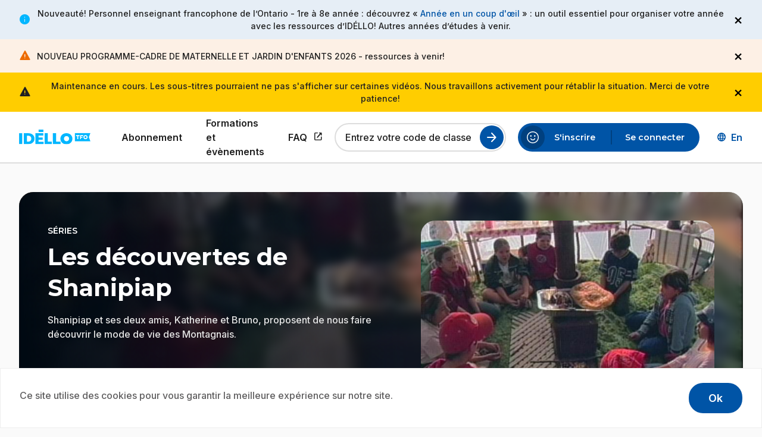

--- FILE ---
content_type: text/html; charset=UTF-8
request_url: https://www.idello.org/000199814/les-decouvertes-de-shanipiap
body_size: 56807
content:
<!DOCTYPE html><html lang="fr" dir="ltr" prefix="og: https://ogp.me/ns#"><head><meta charset="utf-8" /><meta name="description" content="Shanipiap et ses deux amis, Katherine et Bruno, proposent de nous faire découvrir le mode de vie des Montagnais." /><link rel="canonical" href="https://www.idello.org/000199814/les-decouvertes-de-shanipiap" /><link rel="icon" href="/themes/custom/idello/favicons/favicon.ico" /><link rel="icon" sizes="16x16" href="/themes/custom/idello/favicons/favicon-16x16.png" /><link rel="icon" sizes="32x32" href="/themes/custom/idello/favicons/favicon-32x32.png" /><link rel="icon" sizes="96x96" href="/themes/custom/idello/favicons/favicon-96x96.png" /><link rel="icon" sizes="192x192" href="/themes/custom/idello/favicons/android-chrome-192x192.png" /><link rel="apple-touch-icon" href="/themes/custom/idello/favicons/apple-touch-icon-60x60.png" /><link rel="apple-touch-icon" sizes="72x72" href="/themes/custom/idello/favicons/apple-touch-icon-72x72.png" /><link rel="apple-touch-icon" sizes="76x76" href="/themes/custom/idello/favicons/apple-touch-icon-76x76.png" /><link rel="apple-touch-icon" sizes="114x114" href="/themes/custom/idello/favicons/apple-touch-icon-114x114.png" /><link rel="apple-touch-icon" sizes="120x120" href="/themes/custom/idello/favicons/apple-touch-icon-120x120.png" /><link rel="apple-touch-icon" sizes="144x144" href="/themes/custom/idello/favicons/favicon-144x144.png" /><link rel="apple-touch-icon" sizes="152x152" href="/themes/custom/idello/favicons/apple-touch-icon-152x152.png" /><link rel="apple-touch-icon" sizes="180x180" href="/themes/custom/idello/favicons/apple-touch-icon-180x180.png" /><link rel="apple-touch-icon-precomposed" href="/themes/custom/idello/favicons/apple-touch-icon-57x57.png" /><link rel="apple-touch-icon-precomposed" sizes="72x72" href="/themes/custom/idello/favicons/apple-touch-icon-72x72.png" /><link rel="apple-touch-icon-precomposed" sizes="76x76" href="/themes/custom/idello/favicons/apple-touch-icon-76x76.png" /><link rel="apple-touch-icon-precomposed" sizes="114x114" href="/themes/custom/idello/favicons/apple-touch-icon-114x114.png" /><link rel="apple-touch-icon-precomposed" sizes="120x120" href="/themes/custom/idello/favicons/apple-touch-icon-120x120.png" /><link rel="apple-touch-icon-precomposed" sizes="144x144" href="/themes/custom/idello/favicons/favicon-144x144.png" /><link rel="apple-touch-icon-precomposed" sizes="152x152" href="/themes/custom/idello/favicons/apple-touch-icon-152x152.png" /><link rel="apple-touch-icon-precomposed" sizes="180x180" href="/themes/custom/idello/favicons/apple-touch-icon-180x180.png" /><meta name="Generator" content="Drupal 11 (https://www.drupal.org)" /><meta name="MobileOptimized" content="width" /><meta name="HandheldFriendly" content="true" /><meta name="viewport" content="width=device-width, initial-scale=1.0" /><script src="https://js.sentry-cdn.com/987fad8ea3cdd8e94d9ffb1c05809fe9.min.js" crossorigin="anonymous"></script><link rel="alternate" hreflang="fr" href="https://www.idello.org/000199814/les-decouvertes-de-shanipiap" /><link rel="alternate" hreflang="en" href="https://www.idello.org/en/000199814/les-decouvertes-de-shanipiap" /><title>Les découvertes de Shanipiap | Idéllo</title><link rel="stylesheet" media="all" href="/sites/default/files/css/css_3xTdJUKerZfnoDqhvM4dpJ-h99ZJsxcd-ikjKn7WiHY.css?delta=0&amp;language=fr&amp;theme=idello&amp;include=[base64]" /><link rel="stylesheet" media="all" href="//cdnjs.cloudflare.com/ajax/libs/font-awesome/6.6.0/css/all.min.css" /><link rel="stylesheet" media="all" href="/sites/default/files/css/css_FnOAcbfBc3NJB_4UI5HklnuOZzh8jAoHP8OlGjCicl4.css?delta=2&amp;language=fr&amp;theme=idello&amp;include=[base64]" /><link rel="stylesheet" media="all" href="//fonts.googleapis.com/css2?family=Inter:wght@500;600;700&amp;family=Montserrat:wght@400;500;600;700;800&amp;display=swap" /><link rel="stylesheet" media="all" href="//fonts.googleapis.com/css2?family=Material+Symbols+Rounded:opsz,wght,FILL,GRAD@24,400..700,0..1,0&amp;display=swap" /><link rel="stylesheet" media="all" href="/sites/default/files/css/css_9D0FoiaGfm2YFzfVOQcjJ1qUzCZfXeT4oJL4E9mDhmo.css?delta=5&amp;language=fr&amp;theme=idello&amp;include=[base64]" /><script type="application/json" data-drupal-selector="drupal-settings-json">{"path":{"baseUrl":"\/","pathPrefix":"","currentPath":"node\/152973","currentPathIsAdmin":false,"isFront":false,"currentLanguage":"fr"},"pluralDelimiter":"\u0003","suppressDeprecationErrors":true,"ajaxPageState":{"libraries":"[base64]","theme":"idello","theme_token":null},"ajaxTrustedUrl":{"\/api\/series\/152973\/episodes":true,"form_action_p_pvdeGsVG5zNF_XLGPTvYSKCf43t8qZYSwcfZl2uzM":true,"\/000199814\/les-decouvertes-de-shanipiap?ajax_form=1":true},"gtag":{"tagId":"G-GD9Y1S888W","consentMode":false,"otherIds":[""],"events":[],"additionalConfigInfo":[]},"gtm":{"tagId":null,"settings":{"data_layer":"dataLayer","include_classes":false,"allowlist_classes":"","blocklist_classes":"","include_environment":false,"environment_id":"","environment_token":""},"tagIds":["GTM-W626VXK"]},"cookies":{"cookiesjsr":{"config":{"cookie":{"name":"cookiesjsr","expires":31536000000,"domain":"","sameSite":"Lax","secure":false},"library":{"libBasePath":"\/libraries\/cookiesjsr\/dist","libPath":"\/libraries\/cookiesjsr\/dist\/cookiesjsr.min.js","scrollLimit":0},"callback":{"method":"post","url":"\/cookies\/consent\/callback.json","headers":[]},"interface":{"openSettingsHash":"#","showDenyAll":false,"denyAllOnLayerClose":false,"settingsAsLink":false,"availableLangs":["fr","en"],"defaultLang":"fr","groupConsent":false,"cookieDocs":false}},"services":{"functional":{"id":"functional","services":[{"key":"functional","type":"functional","name":" Fonctionnel requis","info":{"value":"\u003Ctable\u003E\u003Cthead\u003E\u003Ctr\u003E\u003Cth width=\u002215%\u0022\u003ECookie name\u003C\/th\u003E\u003Cth width=\u002215%\u0022\u003EDefault expiration time\u003C\/th\u003E\u003Cth\u003EDescription\u003C\/th\u003E\u003C\/tr\u003E\u003C\/thead\u003E\u003Ctbody\u003E\u003Ctr\u003E\u003Ctd\u003E\u003Ccode dir=\u0022ltr\u0022 translate=\u0022no\u0022\u003ESSESS\u0026lt;ID\u0026gt;\u003C\/code\u003E\u003C\/td\u003E\u003Ctd\u003E1 mois\u003C\/td\u003E\u003Ctd\u003ESi vous \u00eates connect\u00e9 \u00e0 ce site Web, un cookie de session est n\u00e9cessaire pour identifier et connecter votre navigateur \u00e0 votre compte utilisateur dans le backend du serveur de ce site Web.\u003C\/td\u003E\u003C\/tr\u003E\u003Ctr\u003E\u003Ctd\u003E\u003Ccode dir=\u0022ltr\u0022 translate=\u0022no\u0022\u003Ecookiesjsr\u003C\/code\u003E\u003C\/td\u003E\u003Ctd\u003E1 an\u003C\/td\u003E\u003Ctd\u003ELors de votre premi\u00e8re visite sur ce site, il vous a \u00e9t\u00e9 demand\u00e9 votre autorisation pour utiliser plusieurs services (y compris ceux de tiers) qui n\u00e9cessitent l\u0027enregistrement de donn\u00e9es dans votre navigateur (cookies, stockage local). Vos d\u00e9cisions concernant chaque service (autoriser, refuser) sont enregistr\u00e9es dans ce cookie et r\u00e9utilis\u00e9es \u00e0 chaque fois que vous visitez ce site.\u003C\/td\u003E\u003C\/tr\u003E\u003C\/tbody\u003E\u003C\/table\u003E","format":"full_html"},"uri":"","needConsent":false}],"weight":1}},"translation":{"_core":{"default_config_hash":"PpB_t3-mnEd5Lckhxc9rfquSMa0CndPslGvJZlcg61E"},"langcode":"fr","bannerText":"Ce site utilise des cookies pour vous garantir la meilleure exp\u00e9rience sur notre site.","privacyPolicy":"","privacyUri":"","imprint":"","imprintUri":"","cookieDocs":"","cookieDocsUri":"","officialWebsite":"","denyAll":"","alwaysActive":"Always active","settings":"","acceptAll":"Ok","requiredCookies":"Required cookies","cookieSettings":"Cookie settings","close":"Fermer","readMore":"Read more","allowed":"Allowed","denied":"Denied","settingsAllServices":"Settings for all services","saveSettings":"Sauvegarder","default_langcode":"en","disclaimerText":"All cookie information is subject to change by the service providers. We update this information regularly.","disclaimerTextPosition":"above","processorDetailsLabel":"Processor Company Details","processorLabel":"Soci\u00e9t\u00e9","processorWebsiteUrlLabel":"Company Website","processorPrivacyPolicyUrlLabel":"Company Privacy Policy","processorCookiePolicyUrlLabel":"Company Cookie Policy","processorContactLabel":"Data Protection Contact Details","placeholderAcceptAllText":"Accept All Cookies","functional":{"title":"Fonctionnelle","details":"Gr\u00e2ce aux informations stock\u00e9es et renvoy\u00e9es, un site Web peut reconna\u00eetre que vous y avez d\u00e9j\u00e0 acc\u00e9d\u00e9 et visit\u00e9 via le navigateur de votre appareil. Nous utilisons ces informations pour organiser et afficher le site Web de mani\u00e8re optimale en fonction de vos pr\u00e9f\u00e9rences. Dans ce cadre, seul le cookie lui-m\u00eame est identifi\u00e9 sur votre appareil. Les donn\u00e9es personnelles ne sont stock\u00e9es qu\u0027avec votre consentement expr\u00e8s ou lorsque cela est absolument n\u00e9cessaire pour permettre l\u0027utilisation du service que nous fournissons et auquel vous acc\u00e9dez."}}},"cookiesTexts":{"_core":{"default_config_hash":"PpB_t3-mnEd5Lckhxc9rfquSMa0CndPslGvJZlcg61E"},"langcode":"fr","bannerText":"Ce site utilise des cookies pour vous garantir la meilleure exp\u00e9rience sur notre site.","privacyPolicy":"","privacyUri":"","imprint":"","imprintUri":"","cookieDocs":"","cookieDocsUri":"","officialWebsite":"","denyAll":"","alwaysActive":"Always active","settings":"","acceptAll":"Ok","requiredCookies":"Required cookies","cookieSettings":"Cookie settings","close":"Fermer","readMore":"Read more","allowed":"Allowed","denied":"Denied","settingsAllServices":"Settings for all services","saveSettings":"Sauvegarder","default_langcode":"en","disclaimerText":"All cookie information is subject to change by the service providers. We update this information regularly.","disclaimerTextPosition":"above","processorDetailsLabel":"Processor Company Details","processorLabel":"Soci\u00e9t\u00e9","processorWebsiteUrlLabel":"Company Website","processorPrivacyPolicyUrlLabel":"Company Privacy Policy","processorCookiePolicyUrlLabel":"Company Cookie Policy","processorContactLabel":"Data Protection Contact Details","placeholderAcceptAllText":"Accept All Cookies"},"services":{"functional":{"uuid":"380ca3ba-90da-4ba1-ac8b-a58faca5af8d","langcode":"fr","status":true,"dependencies":[],"_core":{"default_config_hash":"N-O3629vb-jExOxfM0FYcfPzEu6QVzgWHMm06jMERLg"},"id":"functional","label":" Fonctionnel requis","group":"functional","info":{"value":"\u003Ctable\u003E\u003Cthead\u003E\u003Ctr\u003E\u003Cth width=\u002215%\u0022\u003ECookie name\u003C\/th\u003E\u003Cth width=\u002215%\u0022\u003EDefault expiration time\u003C\/th\u003E\u003Cth\u003EDescription\u003C\/th\u003E\u003C\/tr\u003E\u003C\/thead\u003E\u003Ctbody\u003E\u003Ctr\u003E\u003Ctd\u003E\u003Ccode dir=\u0022ltr\u0022 translate=\u0022no\u0022\u003ESSESS\u0026lt;ID\u0026gt;\u003C\/code\u003E\u003C\/td\u003E\u003Ctd\u003E1 mois\u003C\/td\u003E\u003Ctd\u003ESi vous \u00eates connect\u00e9 \u00e0 ce site Web, un cookie de session est n\u00e9cessaire pour identifier et connecter votre navigateur \u00e0 votre compte utilisateur dans le backend du serveur de ce site Web.\u003C\/td\u003E\u003C\/tr\u003E\u003Ctr\u003E\u003Ctd\u003E\u003Ccode dir=\u0022ltr\u0022 translate=\u0022no\u0022\u003Ecookiesjsr\u003C\/code\u003E\u003C\/td\u003E\u003Ctd\u003E1 an\u003C\/td\u003E\u003Ctd\u003ELors de votre premi\u00e8re visite sur ce site, il vous a \u00e9t\u00e9 demand\u00e9 votre autorisation pour utiliser plusieurs services (y compris ceux de tiers) qui n\u00e9cessitent l\u0027enregistrement de donn\u00e9es dans votre navigateur (cookies, stockage local). Vos d\u00e9cisions concernant chaque service (autoriser, refuser) sont enregistr\u00e9es dans ce cookie et r\u00e9utilis\u00e9es \u00e0 chaque fois que vous visitez ce site.\u003C\/td\u003E\u003C\/tr\u003E\u003C\/tbody\u003E\u003C\/table\u003E","format":"full_html"},"consentRequired":false,"purpose":"Cookies fonctionnels essentiels pour fournir des fonctionnalit\u00e9s g\u00e9n\u00e9rales","processor":"","processorContact":"","processorUrl":"","processorPrivacyPolicyUrl":"","processorCookiePolicyUrl":"","placeholderMainText":"Ce contenu est bloqu\u00e9 car les cookies fonctionnels requis n\u0027ont pas \u00e9t\u00e9 accept\u00e9s.","placeholderAcceptText":"Accepter uniquement les cookies fonctionnels requis"}},"groups":{"functional":{"uuid":"c2c61d23-6340-4233-8825-0df89f88d9ff","langcode":"fr","status":true,"dependencies":[],"_core":{"default_config_hash":"aHm4Q63Ge97tcktTa_qmUqJMir45iyGY2lEvvqPW68g"},"id":"functional","label":"Fonctionnelle","weight":1,"title":"Fonctionnelle","details":"Gr\u00e2ce aux informations stock\u00e9es et renvoy\u00e9es, un site Web peut reconna\u00eetre que vous y avez d\u00e9j\u00e0 acc\u00e9d\u00e9 et visit\u00e9 via le navigateur de votre appareil. Nous utilisons ces informations pour organiser et afficher le site Web de mani\u00e8re optimale en fonction de vos pr\u00e9f\u00e9rences. Dans ce cadre, seul le cookie lui-m\u00eame est identifi\u00e9 sur votre appareil. Les donn\u00e9es personnelles ne sont stock\u00e9es qu\u0027avec votre consentement expr\u00e8s ou lorsque cela est absolument n\u00e9cessaire pour permettre l\u0027utilisation du service que nous fournissons et auquel vous acc\u00e9dez."},"marketing":{"uuid":"0ea39bbc-5db7-47d1-a51b-7176401847c1","langcode":"fr","status":true,"dependencies":[],"_core":{"default_config_hash":"JkP6try0AxX_f4RpFEletep5NHSlVB1BbGw0snW4MO8"},"id":"marketing","label":"Marketing","weight":20,"title":"Marketing","details":"Customer communication and marketing tools."},"performance":{"uuid":"439c516b-eabf-427f-86a0-e3463ae940dc","langcode":"fr","status":true,"dependencies":[],"_core":{"default_config_hash":"Jv3uIJviBj7D282Qu1ZpEQwuOEb3lCcDvx-XVHeOJpw"},"id":"performance","label":"Performance","weight":30,"title":"Performance Cookies","details":"Performance cookies collect aggregated information about how our website is used. The purpose of this is to improve its attractiveness, content and functionality. These cookies help us to determine whether, how often and for how long particular sub-pages of our website are accessed and which content users are particularly interested in. Search terms, country, region and (where applicable) the city from which the website is accessed are also recorded, as is the proportion of mobile devices that are used to access the website. We use this information to compile statistical reports that help us tailor the content of our website to your needs and optimize our offer."},"social":{"uuid":"ab887557-e6f3-4ba1-9bd1-0ed843fc8fc9","langcode":"fr","status":true,"dependencies":[],"_core":{"default_config_hash":"w9uS0Ktbh58ffWxW1ue_MKgB_he6iZPMx2Pc6tN4K4o"},"id":"social","label":"Social Plugins","weight":20,"title":"Social Plugins","details":"Social media widgets provide additional content originally published on third party platforms."},"tracking":{"uuid":"eef536db-7e93-4630-a20d-4a7dcc5cbfda","langcode":"fr","status":true,"dependencies":[],"_core":{"default_config_hash":"_gYDe3qoEc6L5uYR6zhu5V-3ARLlyis9gl1diq7Tnf4"},"id":"tracking","label":"Suivi","weight":10,"title":"Tracking cookies","details":"Marketing cookies come from external advertising companies (\u0022third-party cookies\u0022) and are used to collect information about the websites visited by the user. The purpose of this is to create and display target group-oriented content and advertising for the user."},"video":{"uuid":"01ddc495-54ba-4fc2-bead-507599682401","langcode":"fr","status":true,"dependencies":[],"_core":{"default_config_hash":"w1WnCmP2Xfgx24xbx5u9T27XLF_ZFw5R0MlO-eDDPpQ"},"id":"video","label":"Vid\u00e9os","weight":40,"title":"Video","details":"Video sharing services help to add rich media on the site and increase its visibility."}}},"views":{"ajax_path":"\/views\/ajax","ajaxViews":{"views_dom_id:2c22278b81d54f1f99285bc1534336854841ec55065be361b7f1f4f535cba528":{"view_name":"resources","view_display_id":"series_episodes","view_args":"152973","view_path":"\/node\/152973","view_base_path":"api\/series\/%node\/episodes","view_dom_id":"2c22278b81d54f1f99285bc1534336854841ec55065be361b7f1f4f535cba528","pager_element":0}}},"sitewideAlert":{"refreshInterval":120000,"automaticRefresh":false},"ajax":{"edit-actions-submit":{"callback":"::submitAjaxForm","event":"click","effect":"none","speed":500,"progress":{"type":"throbber","message":""},"disable-refocus":true,"url":"\/000199814\/les-decouvertes-de-shanipiap?ajax_form=1","httpMethod":"POST","dialogType":"ajax","submit":{"_triggering_element_name":"op","_triggering_element_value":"Submit"}}},"user":{"uid":0,"permissionsHash":"a87bd5d2822abff2910442ff8f14e5caf6449998327fcd522d1ad02b5f3263be"}}</script><script src="/core/assets/vendor/jquery/jquery.min.js?v=4.0.0-beta.2"></script><script src="/sites/default/files/js/js_2E_bho4MIxB4ZG6ouumzMHauYorUNMURUFY5Gegs_B8.js?scope=header&amp;delta=1&amp;language=fr&amp;theme=idello&amp;include=[base64]"></script><script src="/modules/contrib/cookies/js/cookiesjsr.conf.js?v=11.2.1" defer></script><script src="/libraries/cookiesjsr/dist/cookiesjsr-preloader.min.js?v=11.2.1" defer></script><script src="/modules/contrib/google_tag/js/gtag.js?t8xi5d"></script><script src="/modules/contrib/google_tag/js/gtm.js?t8xi5d"></script><script src="https://cdn.jwplayer.com/libraries/JcP5dXrr.js"></script><script src="/sites/default/files/js/js_wtLaIYv2Zhva0acrtoJX8sioQS5JIoLhoQXDmrj2ixU.js?scope=header&amp;delta=7&amp;language=fr&amp;theme=idello&amp;include=[base64]"></script></head><body class="path-node page-node-type-series"> <a href="#main-content" class="skip-to-content"> Aller au contenu principal </a> <noscript><iframe src="https://www.googletagmanager.com/ns.html?id=GTM-W626VXK"
height="0" width="0" style="display:none;visibility:hidden"></iframe></noscript><div data-sitewide-alert role="banner"></div><div class="dialog-off-canvas-main-canvas" data-off-canvas-main-canvas><div class="page-wrapper layout-container"> <header id="header" class="header" role="banner"><div class="header-inner"><div class="region region-header"><div id="block-site-branding" class="block block-system block-system-branding-block"> <a href="/" rel="home"><img src="/themes/custom/idello/logo.svg" alt="Page d'accueil Idéllo, un site TFO."/></a></div> <button class="btn-toggle-nav" type="button" aria-expanded="false"> <span class="burger-icon" aria-hidden="true"></span> <span class="btn-text-open visually-hidden">Open the menu</span> <span class="btn-text-close visually-hidden">Close the menu</span> </button><div aria-live="polite" aria-atomic="true" class="live-region visually-hidden"></div></div><div class="nav-wrapper"><div class="region region-primary-menu"> <nav role="navigation" aria-labelledby="block-main-menu-menu" id="block-main-menu" class="block block-menu navigation menu--main"><ul class="menu"><li class="menu-item"> <a href="/abonnement" class="menu-link" target="_self" data-drupal-link-system-path="node/79473"> Abonnement </a></li><li class="menu-item"> <a href="/formations-et-evenements" class="menu-link" target="_self" data-drupal-link-system-path="node/78040"> Formations et évènements </a></li><li class="menu-item"> <a href="https://support.idello.org/s/?language=fr" class="menu-link link-external" target="_blank"> FAQ <span class="show-for-sr">Ce lien s'ouvrira dans un nouvel onglet.</span> </a></li></ul> </nav><div id="block-register-by-class-code-form" class="block block-user-registration block-register-by-class-code-form-block"><form class="list-filter-compact-form" novalidate="novalidate" data-drupal-selector="user-registration-by-class-code-form" action="/000199814/les-decouvertes-de-shanipiap" method="post" id="user-registration-by-class-code-form" accept-charset="UTF-8"><div class="js-form-item form-item js-form-type-textfield form-type-textfield js-form-item-class-code form-item-class-code"> <input data-drupal-selector="edit-class-code" type="text" id="edit-class-code" name="class_code" value="" size="60" maxlength="6" placeholder="Entrez votre code de classe" class="form-text" /> <label for="edit-class-code" class="option">Entrez votre code de classe</label></div><div class="form-actions js-form-wrapper form-wrapper" data-drupal-selector="edit-actions" id="edit-actions"><input id="search-class-code" data-drupal-selector="edit-submit" type="submit" name="op" value="Lancer la recherche" class="button js-form-submit form-submit" /></div><input autocomplete="off" data-drupal-selector="form-bmrvkjloek1vkrhqrd6uiua74lbfaroiura7mzvdzw4" type="hidden" name="form_build_id" value="form-BMRVkjLoEk1vKRHqRD6UIuA74LbFaroiURa7mzvDzw4" /><input data-drupal-selector="edit-user-registration-by-class-code-form" type="hidden" name="form_id" value="user_registration_by_class_code_form" /></form></div></div><div class="region region-secondary-menu"> <nav role="navigation" aria-labelledby="block-account-menu-menu" id="block-account-menu" class="block block-menu navigation menu--account"><ul class="menu"><li class="menu-item"> <a href="/user/register" class="menu-link" target="_self" data-drupal-link-system-path="user/register"> S&#039;inscrire </a></li><li class="menu-item"> <a href="/user/login" class="menu-link" target="_self" data-drupal-link-system-path="user/login"> Se connecter </a></li></ul> </nav><nav role="navigation" aria-labelledby="block-sub-navigation-profile-header-menu" id="block-sub-navigation-profile-header" class="block block-menu navigation menu--sub-navigation-profile"><ul class="menu"><li class="menu-item"> <a href="https://support.idello.org/s/?language=fr" target="_blank" icon="help" class="menu-link link-external link-wrapper link-with-icon"> <span class="material-symbols-rounded" aria-hidden="true">help</span> Aide <span class="show-for-sr">Ce lien s'ouvrira dans un nouvel onglet.</span> </a></li></ul> </nav><div class="language-switcher-language-url block block-language block-language-blocklanguage-interface" id="block-language-switcher" role="navigation"><ul class="links"><li hreflang="en" data-drupal-link-system-path="node/152973"><a href="/en/000199814/les-decouvertes-de-shanipiap" class="language-link button clear left icon" hreflang="en" data-drupal-link-system-path="node/152973"><span class="visually-hidden">Discover the English version of Idéllo.</span><span aria-hidden="true">En</span></a></li></ul></div></div></div></div></header><div class="layout-1column"> <a id="main-content" tabindex="-1"></a> <main role="main" class="layout-content"><div class="region region-content"><div data-drupal-messages-fallback class="hidden"></div><div id="block-idello-content" class="block block-system block-system-main-block"><div class="resource-serie resource-type-series node--type-series node--view-mode-full grid-container"><div class="top-content"><div class="hero-banner" style="background-image: url(/sites/default/files/styles/banner/public/media-resources/000199814_det.jpg?itok=mPpaDRY2)"><div class="banner-content"><div class="resource-type"> Séries</div><h1 class="banner-title"> Les découvertes de Shanipiap</h1><div class="media-meta-data"> 26 épisodes</div><div class="description"> Shanipiap et ses deux amis, Katherine et Bruno, proposent de nous faire découvrir le mode de vie des Montagnais.</div><div class="btn-wrapper"> <a class="button" href="/889501/le-reve"> Visionner </a> <button class="js-share-copy button hollow action has-tip" type="button" data-open="share-modal1" data-tooltip aria-haspopup="true" data-tip-text="Partager" data-disable-for-touch="true" > <span class="material-symbols-rounded">share</span></button><div class="reveal js-modal share-modal" id="share-modal1" data-reveal data-animation-in="fade-in" data-animation-out="fade-out fast"><div class="modal-content"><h2 class="modal-title">Partager</h2><div class="js-form-item form-item js-form-type-clipboard form-type-clipboard js-clipboard-copy-wrapper"> <input type="text" readonly="" id="referralcode" name="referralcode" value="https://www.idello.org/000199814/les-decouvertes-de-shanipiap" class="form-text" /> <button type="button" class="js-clipboard-copy button clear icon"> <span class="material-symbols-rounded" aria-hidden="true">content_copy</span><span class="txt">Copier</span> <span class="copied-confirmation left-side" aria-hidden="true">Copié!</span> </button></div></div> <button class="close-button" data-close aria-label="Fermer la modale" type="button"><span aria-hidden="true">&times;</span></button></div></div></div><div class="banner-image"> <img src="/sites/default/files/styles/600x375/public/media-resources/000199814_det.jpg?itok=oDLvhdIv" alt=""></div></div></div><div class="layout-wrapper with-right-sidebar"><div class="layout-content"><div class="related-media"><div class="tabs js-tabs"><ul class="tabslist js-tablist" data-hx="h2"><li class="tabslist-item js-tablist__item"> <a href="#panel-videos" class="tabslist-link js-tablist__link"> Épisodes (<span id="tab-episodes-count" class="episode-count">15</span>) </a></li></ul><div class="tabcontent js-tabcontent" id="panel-videos"><div class="views-element-container"><div class="videos-by-series-wrapper js-view-dom-id-2c22278b81d54f1f99285bc1534336854841ec55065be361b7f1f4f535cba528"><form class="views-exposed-form" data-drupal-selector="views-exposed-form-resources-series-episodes" action="/api/series/152973/episodes" method="get" id="views-exposed-form-resources-series-episodes" accept-charset="UTF-8"></form><div data-drupal-views-infinite-scroll-content-wrapper class="views-infinite-scroll-content-wrapper clearfix"><div class="episodes-list" data-nbepisodes="24" id="wrapper-videos-by-series"><div class="media-resource-wide" data-row_id="156365"><div class="resource-teaser-wide resource-type-video resource-locked node--type-video node--view-mode-wide-teaser"> <a class="resource-link" href="/889501/le-reve"><div class="resource-img"><div class="top-labels"><div class="lock">Abonnement</div></div> <img loading="lazy" src="/sites/default/files/styles/478x270/public/media-resources/889501_det.jpg?itok=FTB_kv20" width="478" height="270" alt=" " class="478x270" /><div class="play"> <span class="material-symbols-rounded">play_circle</span></div></div><div class="resource-infos"><div class="title-wrapper"><h2 class="resource-title"> <span class="episode-number-field"> E1 </span>: Le rêve <span class="visually-hidden">.</span></h2></div><div class="resource-duration"><div class="field-duration">24 min</div> <span class="visually-hidden">.</span></div><div class="resource-description"> Dans ce premier épisode, Shanipiap nous parle des rêves.</div></div> </a></div></div><div class="media-resource-wide" data-row_id="156366"><div class="resource-teaser-wide resource-type-video resource-locked node--type-video node--view-mode-wide-teaser"> <a class="resource-link" href="/889502/la-nourriture"><div class="resource-img"><div class="top-labels"><div class="lock">Abonnement</div></div> <img loading="lazy" src="/sites/default/files/styles/478x270/public/media-resources/889502_det.jpg?itok=XVvU6y9c" width="478" height="270" alt=" " class="478x270" /><div class="play"> <span class="material-symbols-rounded">play_circle</span></div></div><div class="resource-infos"><div class="title-wrapper"><h2 class="resource-title"> <span class="episode-number-field"> E2 </span>: La Nourriture <span class="visually-hidden">.</span></h2></div><div class="resource-duration"><div class="field-duration">24 min</div> <span class="visually-hidden">.</span></div><div class="resource-description"> Le menu des Montagnais a évolué selon les époques. Avant l&#039;arrivée de la farine, ils mangeaient surtout du gibier et du poisson. Par la suite, les postes de traite ont permis d&#039;acquérir du thé, du sucre, des graisses animales et évidemment, de la précieuse farine. Dans un deuxième temps, Shanipiap nous fait découvrir les…</div></div> </a></div></div><div class="media-resource-wide" data-row_id="156383"><div class="resource-teaser-wide resource-type-video resource-locked node--type-video node--view-mode-wide-teaser"> <a class="resource-link" href="/889503/les-heros"><div class="resource-img"><div class="top-labels"><div class="lock">Abonnement</div></div> <img loading="lazy" src="/sites/default/files/styles/478x270/public/media-resources/889503_det.jpg?itok=ozt5p1Sl" width="478" height="270" alt=" " class="478x270" /><div class="play"> <span class="material-symbols-rounded">play_circle</span></div></div><div class="resource-infos"><div class="title-wrapper"><h2 class="resource-title"> <span class="episode-number-field"> E3 </span>: Les héros <span class="visually-hidden">.</span></h2></div><div class="resource-duration"><div class="field-duration">24 min</div> <span class="visually-hidden">.</span></div><div class="resource-description"> Dans cet épisode, Shanipiap nous parle de héros! D&#039;abord, elle nous raconte l&#039;histoire d&#039;un héros bien connu qui protégeait les Montagnais.</div></div> </a></div></div><div class="media-resource-wide" data-row_id="156367"><div class="resource-teaser-wide resource-type-video resource-locked node--type-video node--view-mode-wide-teaser"> <a class="resource-link" href="/889504/jai-une-bonne-idee"><div class="resource-img"><div class="top-labels"><div class="lock">Abonnement</div></div> <img loading="lazy" src="/sites/default/files/styles/478x270/public/media-resources/889504_det.jpg?itok=BKDAYbd0" width="478" height="270" alt=" " class="478x270" /><div class="play"> <span class="material-symbols-rounded">play_circle</span></div></div><div class="resource-infos"><div class="title-wrapper"><h2 class="resource-title"> <span class="episode-number-field"> E4 </span>: J&#039;ai une bonne idée! <span class="visually-hidden">.</span></h2></div><div class="resource-duration"><div class="field-duration">24 min</div> <span class="visually-hidden">.</span></div><div class="resource-description"> Dans cet épisode, Shanipiap nous apprend que plusieurs idées ingénieuses ont des origines autochtones.</div></div> </a></div></div><div class="media-resource-wide" data-row_id="156368"><div class="resource-teaser-wide resource-type-video resource-locked node--type-video node--view-mode-wide-teaser"> <a class="resource-link" href="/889505/les-moyens-de-transport"><div class="resource-img"><div class="top-labels"><div class="lock">Abonnement</div></div> <img loading="lazy" src="/sites/default/files/styles/478x270/public/media-resources/889505_det.jpg?itok=hKgYbz_K" width="478" height="270" alt=" " class="478x270" /><div class="play"> <span class="material-symbols-rounded">play_circle</span></div></div><div class="resource-infos"><div class="title-wrapper"><h2 class="resource-title"> <span class="episode-number-field"> E5 </span>: Les moyens de transport <span class="visually-hidden">.</span></h2></div><div class="resource-duration"><div class="field-duration">24 min</div> <span class="visually-hidden">.</span></div><div class="resource-description"> Les moyens de transport ont joué un grand rôle dans la plupart des cultures Autochtones du Canada.</div></div> </a></div></div><div class="media-resource-wide" data-row_id="156373"><div class="resource-teaser-wide resource-type-video resource-locked node--type-video node--view-mode-wide-teaser"> <a class="resource-link" href="/889506/la-famille"><div class="resource-img"><div class="top-labels"><div class="lock">Abonnement</div></div> <img loading="lazy" src="/sites/default/files/styles/478x270/public/media-resources/889506_det.jpg?itok=k2FOkrvP" width="478" height="270" alt=" " class="478x270" /><div class="play"> <span class="material-symbols-rounded">play_circle</span></div></div><div class="resource-infos"><div class="title-wrapper"><h2 class="resource-title"> <span class="episode-number-field"> E6 </span>: La famille <span class="visually-hidden">.</span></h2></div><div class="resource-duration"><div class="field-duration">24 min</div> <span class="visually-hidden">.</span></div><div class="resource-description"> Dans cet épisode, Shanipiap nous parle de la famille chez les Montagnais. Comme c&#039;était un peuple nomade, l&#039;organisation était primordiale pour eux. Chaque membre devait jouer son rôle dans le déroulement du quotidien. Dans un deuxième temps, Katherine nous parle des fêtes et nous explique que, pour la communauté innue, les…</div></div> </a></div></div><div class="media-resource-wide" data-row_id="156374"><div class="resource-teaser-wide resource-type-video resource-locked node--type-video node--view-mode-wide-teaser"> <a class="resource-link" href="/889507/la-mode"><div class="resource-img"><div class="top-labels"><div class="lock">Abonnement</div></div> <img loading="lazy" src="/sites/default/files/styles/478x270/public/media-resources/889507_det.jpg?itok=QE6R11WO" width="478" height="270" alt=" " class="478x270" /><div class="play"> <span class="material-symbols-rounded">play_circle</span></div></div><div class="resource-infos"><div class="title-wrapper"><h2 class="resource-title"> <span class="episode-number-field"> E7 </span>: La mode <span class="visually-hidden">.</span></h2></div><div class="resource-duration"><div class="field-duration">24 min</div> <span class="visually-hidden">.</span></div><div class="resource-description"> Dans cet épisode, Shanipiap nous parle de mode. Les premiers vêtements autochtones étaient chauds et confortables, totalement adapté au climat plutôt froid. Dans un deuxième temps, Katherine et Bruno discutent des influences de la mode autochtone. Une mode qui utilise beaucoup de matières naturelles.</div></div> </a></div></div><div class="media-resource-wide" data-row_id="156375"><div class="resource-teaser-wide resource-type-video resource-locked node--type-video node--view-mode-wide-teaser"> <a class="resource-link" href="/889508/la-musique"><div class="resource-img"><div class="top-labels"><div class="lock">Abonnement</div></div> <img loading="lazy" src="/sites/default/files/styles/478x270/public/media-resources/889508_det.jpg?itok=LA5oivHD" width="478" height="270" alt=" " class="478x270" /><div class="play"> <span class="material-symbols-rounded">play_circle</span></div></div><div class="resource-infos"><div class="title-wrapper"><h2 class="resource-title"> <span class="episode-number-field"> E8 </span>: La musique <span class="visually-hidden">.</span></h2></div><div class="resource-duration"><div class="field-duration">24 min</div> <span class="visually-hidden">.</span></div><div class="resource-description"> Shanipiap nous explique que la musique est un moyen très efficace pour transmettre les traditions de la communauté innue. Ainsi, chaque génération de Montagnais prend soin de partager l&#039;amour de la musique aux plus jeunes. Sur le même thème, Bruno et Katherine nous font connaître divers instruments de musique.</div></div> </a></div></div><div class="media-resource-wide" data-row_id="156369"><div class="resource-teaser-wide resource-type-video resource-locked node--type-video node--view-mode-wide-teaser"> <a class="resource-link" href="/889510/jme-soigne"><div class="resource-img"><div class="top-labels"><div class="lock">Abonnement</div></div> <img loading="lazy" src="/sites/default/files/styles/478x270/public/media-resources/889510_det.jpg?itok=DQpxwhOZ" width="478" height="270" alt=" " class="478x270" /><div class="play"> <span class="material-symbols-rounded">play_circle</span></div></div><div class="resource-infos"><div class="title-wrapper"><h2 class="resource-title"> <span class="episode-number-field"> E10 </span>: J&#039;me soigne <span class="visually-hidden">.</span></h2></div><div class="resource-duration"><div class="field-duration">24 min</div> <span class="visually-hidden">.</span></div><div class="resource-description"> Dans cet épisode, Shanipiap nous fait découvrir la médecine traditionnelle des Premières Nations. Elle nous explique qu&#039;avant l&#039;arrivée des Européens, les Autochtones avaient leur propre médecine à base de plantes. Un savoir auquel beaucoup de gens s&#039;intéresse aujourd&#039;hui.</div></div> </a></div></div><div class="media-resource-wide" data-row_id="156387"><div class="resource-teaser-wide resource-type-video resource-locked node--type-video node--view-mode-wide-teaser"> <a class="resource-link" href="/889511/les-sports"><div class="resource-img"><div class="top-labels"><div class="lock">Abonnement</div></div> <img loading="lazy" src="/sites/default/files/styles/478x270/public/media-resources/889511_det.jpg?itok=NsGOqQn3" width="478" height="270" alt=" " class="478x270" /><div class="play"> <span class="material-symbols-rounded">play_circle</span></div></div><div class="resource-infos"><div class="title-wrapper"><h2 class="resource-title"> <span class="episode-number-field"> E11 </span>: Les sports <span class="visually-hidden">.</span></h2></div><div class="resource-duration"> <span class="visually-hidden">.</span></div><div class="resource-description"> Les sports ont toujours été importants dans la vie des Montagnais. Shanipiap nous explique que, jadis, ils permettaient de développer la coordination et les habiletés nécessaires à la chasse. Dans un deuxième temps, Bruno et Katherine sont fiers de nous présenter des athlètes autochtones contemporains. Ils nous entretiennent également…</div></div> </a></div></div><div class="media-resource-wide" data-row_id="156379"><div class="resource-teaser-wide resource-type-video resource-locked node--type-video node--view-mode-wide-teaser"> <a class="resource-link" href="/889513/le-commerce"><div class="resource-img"><div class="top-labels"><div class="lock">Abonnement</div></div> <img loading="lazy" src="/sites/default/files/styles/478x270/public/media-resources/889513_det.jpg?itok=QFyqbnaB" width="478" height="270" alt=" " class="478x270" /><div class="play"> <span class="material-symbols-rounded">play_circle</span></div></div><div class="resource-infos"><div class="title-wrapper"><h2 class="resource-title"> <span class="episode-number-field"> E13 </span>: Le commerce <span class="visually-hidden">.</span></h2></div><div class="resource-duration"><div class="field-duration">24 min</div> <span class="visually-hidden">.</span></div><div class="resource-description"> Dans cet épisode, Shanipiap nous raconte l&#039;origine du commerce des fourrures entre les Autochtones et les Européens, ainsi que de la création de la compagnie de la Baie d&#039;Hudson et de celle du Nord-Ouest.</div></div> </a></div></div><div class="media-resource-wide" data-row_id="156376"><div class="resource-teaser-wide resource-type-video resource-locked node--type-video node--view-mode-wide-teaser"> <a class="resource-link" href="/889514/la-peche"><div class="resource-img"><div class="top-labels"><div class="lock">Abonnement</div></div> <img loading="lazy" src="/sites/default/files/styles/478x270/public/media-resources/889514_det.jpg?itok=3wr8D6WF" width="478" height="270" alt=" " class="478x270" /><div class="play"> <span class="material-symbols-rounded">play_circle</span></div></div><div class="resource-infos"><div class="title-wrapper"><h2 class="resource-title"> <span class="episode-number-field"> E14 </span>: La pêche <span class="visually-hidden">.</span></h2></div><div class="resource-duration"><div class="field-duration">24 min</div> <span class="visually-hidden">.</span></div><div class="resource-description"> La pêche est un moyen de subsistance aussi important que la chasse et la trappe pour la communauté innue. Dans cet épisode, Shanipiap nous décrit toutes les variétés de poissons pêchées par les innus. Ensuite, Bruno et Katherine nous présenteront les différents appâts et techniques de pêche utilisés par les Montagnais.</div></div> </a></div></div><div class="media-resource-wide" data-row_id="156372"><div class="resource-teaser-wide resource-type-video resource-locked node--type-video node--view-mode-wide-teaser"> <a class="resource-link" href="/889515/la-chasse"><div class="resource-img"><div class="top-labels"><div class="lock">Abonnement</div></div> <img loading="lazy" src="/sites/default/files/styles/478x270/public/media-resources/889515_det.jpg?itok=Qdy5iTmt" width="478" height="270" alt=" " class="478x270" /><div class="play"> <span class="material-symbols-rounded">play_circle</span></div></div><div class="resource-infos"><div class="title-wrapper"><h2 class="resource-title"> <span class="episode-number-field"> E15 </span>: La chasse <span class="visually-hidden">.</span></h2></div><div class="resource-duration"><div class="field-duration">24 min</div> <span class="visually-hidden">.</span></div><div class="resource-description"> Depuis des millénaires, la chasse est une des activités les plus nobles des Premières Nations.</div></div> </a></div></div><div class="media-resource-wide" data-row_id="156377"><div class="resource-teaser-wide resource-type-video resource-locked node--type-video node--view-mode-wide-teaser"> <a class="resource-link" href="/889516/le-caribou"><div class="resource-img"><div class="top-labels"><div class="lock">Abonnement</div></div> <img loading="lazy" src="/sites/default/files/styles/478x270/public/media-resources/889516_det.jpg?itok=eCRAVcLF" width="478" height="270" alt=" " class="478x270" /><div class="play"> <span class="material-symbols-rounded">play_circle</span></div></div><div class="resource-infos"><div class="title-wrapper"><h2 class="resource-title"> <span class="episode-number-field"> E16 </span>: Le caribou <span class="visually-hidden">.</span></h2></div><div class="resource-duration"><div class="field-duration">24 min</div> <span class="visually-hidden">.</span></div><div class="resource-description"> Le caribou appartient à l&#039;univers des Autochtones depuis des centaines d&#039;années. Dans cet épisode, Shanipiap, Bruno et Katherine nous font découvrir les caractéristiques de cet animal symbolique ainsi que le rôle qu&#039;il a joué dans la survie du peuple innu.</div></div> </a></div></div><div class="media-resource-wide" data-row_id="156385"><div class="resource-teaser-wide resource-type-video resource-locked node--type-video node--view-mode-wide-teaser"> <a class="resource-link" href="/889517/les-mineraux"><div class="resource-img"><div class="top-labels"><div class="lock">Abonnement</div></div> <img loading="lazy" src="/sites/default/files/styles/478x270/public/media-resources/889517_det.jpg?itok=Gr0GU0ok" width="478" height="270" alt=" " class="478x270" /><div class="play"> <span class="material-symbols-rounded">play_circle</span></div></div><div class="resource-infos"><div class="title-wrapper"><h2 class="resource-title"> <span class="episode-number-field"> E17 </span>: Les minéraux <span class="visually-hidden">.</span></h2></div><div class="resource-duration"><div class="field-duration">24 min</div> <span class="visually-hidden">.</span></div><div class="resource-description"> Shanipiap nous raconte comment la découverte d&#039;un immense gisement de fer a changé la vie des Innus. Dans cet épisode, nous découvrons ainsi l&#039;importance des minéraux pour la fabrication de différents objets utiles et décoratifs dans la vie quotidienne des Montagnais.</div></div> </a></div></div></div></div><div class="js-pager__items pager infinity-scroll-container" data-drupal-views-infinite-scroll-pager="automatic"><div class="pager__item visually-hidden"> <a class="button" href="?season%5B0%5D=30&amp;page=1" title="Charger plus d'éléments" rel="next">Chargement de plus d&#039;épisodes</a></div><div class="infinity-scroll-item" aria-hidden="true"><div class="infinity-scroll-loader-container"><div class="loader-text">Chargement de plus d&#039;épisodes</div><div class="loader"></div></div></div></div></div></div></div><div class="tabcontent js-tabcontent" id="panel-associated_resources"><ul class="tabcontent-list"></ul></div></div></div></div><div class="resource-single-right-sidebar"><div class="resource-tags"><div class="tags-category"><div class="category-label">Années d'études&nbsp;:</div><div class="tags-wrapper"> <a href="/explorer-ressources?levels.lvl1%5B%5D=Niveaux+scolaires+%3E+%C3%89l%C3%A9mentaire" class="tag-item tag-parent"> Élémentaire </a> <a href="/explorer-ressources?levels.lvl2%5B%5D=Niveaux+scolaires+%3E+%C3%89l%C3%A9mentaire+%3E+3e+ann%C3%A9e" class="tag-item tag-child"> 3e année </a> <a href="/explorer-ressources?levels.lvl2%5B%5D=Niveaux+scolaires+%3E+%C3%89l%C3%A9mentaire+%3E+4e+ann%C3%A9e" class="tag-item tag-child"> 4e année </a> <a href="/explorer-ressources?levels.lvl2%5B%5D=Niveaux+scolaires+%3E+%C3%89l%C3%A9mentaire+%3E+5e+ann%C3%A9e" class="tag-item tag-child"> 5e année </a> <a href="/explorer-ressources?levels.lvl2%5B%5D=Niveaux+scolaires+%3E+%C3%89l%C3%A9mentaire+%3E+6e+ann%C3%A9e" class="tag-item tag-child"> 6e année </a></div></div><div class="tags-category"><div class="category-label">Matières&nbsp;:</div><div class="tags-wrapper"> <a href='/explorer-ressources?subjects.lvl1%5B%5D=Mati%C3%A8res+scolaires+%3E+%C3%89tudes+canadiennes+et+mondiales' class="tag-item tag-parent">Études canadiennes et mondiales</a> <a href='/explorer-ressources?subjects.lvl1%5B%5D=Mati%C3%A8res+scolaires+%3E+%C3%89tudes+des+Premi%C3%A8res+Nations%2C+des+M%C3%A9tis+et+des+Inuits' class="tag-item tag-parent">Études des Premières Nations, des Métis et des Inuits</a> <a href='/explorer-ressources?subjects.lvl1%5B%5D=Mati%C3%A8res+scolaires+%3E+Sciences+humaines+et+sociales' class="tag-item tag-parent">Sciences humaines et sociales</a></div></div><div class="tags-category"><div class="category-label">Thématiques&nbsp;:</div><div class="tags-wrapper"> <a href='/explorer-ressources?themes%5B%5D=Perspectives+autochtones' class="tag-item tag-parent">Perspectives autochtones</a></div></div><div class="tags-category"><div class="category-label">Niveau de français&nbsp;:</div><div class="tags-wrapper"> <a href='/explorer-ressources?fls.lvl2%5B%5D=FLS+%3E+C%3A+Utilisateur+exp%C3%A9riment%C3%A9+%3E+C1+%3A+Autonome' class="tag-item tag-child">C1 : Autonome</a></div></div></div></div></div></div></div></div> </main></div><div class="sticky-faq-link-wrapper"><a class="button sticky-faq-link" href="https://support.idello.org/s/?language=fr" target="_blank"><span class="material-symbols-rounded" aria-hidden="true">help</span><span class="show-for-sr">Accéder à la FAQ,</span>Aide<span class="show-for-sr">,Ce lien s'ouvrira dans un nouvel onglet</span></a></div> <footer class="footer" role="contentinfo"><h2 class="visually-hidden">pied de page</h2><div class="footer-content"><div class="footer-top"><div class="logo-footer"> <img src="/themes/custom/idello/assets/src/img/logo-white.png" alt="Idéllo"></div></div><div class="footer-middle"><div class="region region-featured-bottom"><div id="block-block-newsletter-subscription" class="block block-webform block-webform-block"> <span id="webform-submission-newsletter-subscription-node-152973-form-ajax-content"></span><div id="webform-submission-newsletter-subscription-node-152973-form-ajax" class="webform-ajax-form-wrapper" data-effect="none" data-progress-type="throbber"><form class="webform-submission-form webform-submission-add-form webform-submission-newsletter-subscription-form webform-submission-newsletter-subscription-add-form webform-submission-newsletter-subscription-node-152973-form webform-submission-newsletter-subscription-node-152973-add-form list-filter-compact-form js-webform-submit-once js-webform-details-toggle webform-details-toggle" data-drupal-selector="webform-submission-newsletter-subscription-node-152973-add-form" action="/000199814/les-decouvertes-de-shanipiap" method="post" id="webform-submission-newsletter-subscription-node-152973-add-form" accept-charset="UTF-8"><div class="form-header"><div class="text"><h3>Inscrivez-vous à notre infolettre!</h3><p>Restez à l’affût des nouvelles ressources, mises à jour et offres spéciales.</p></div></div><div class="form-content-wrapper"><div class="form-content"><div class="js-form-item form-item js-form-type-email form-type-email js-form-item-email form-item-email"> <input autocomplete="" pattern="^\w+([\.-]\w+)*@\w+([\.-]\w+)*(\.\w{2,7})+$" data-drupal-selector="edit-email" type="email" id="edit-email" name="email" value="" size="60" maxlength="254" placeholder="Adresse courriel" class="form-email required" required="required" /> <label for="edit-email" class="option js-form-required form-required">Adresse courriel</label></div><div data-drupal-selector="edit-actions" class="form-actions webform-actions js-form-wrapper form-wrapper" id="edit-actions"><input class="webform-button--submit button button--primary js-form-submit form-submit" data-drupal-selector="edit-actions-submit" data-disable-refocus="true" type="submit" id="edit-actions-submit" name="op" value="Submit" /></div></div><input data-drupal-selector="edit-date" type="hidden" name="date" value="19/01/2026 - 12:41" /><div id="edit-consentement" class="js-form-item form-item js-form-type-webform-markup form-type-webform-markup js-form-item-consentement form-item-consentement form-no-label"><p>En soumettant vos coordonnées, vous donnez votre consentement pour recevoir des courriels et autres communications électroniques de TFO. Vous pouvez à tout moment retirer ce consentement en vous désabonnant.</p></div><input data-drupal-selector="edit-cus-csrf-token" type="hidden" name="cus_csrf_token" value="1UwVzrQBjq3hYVz5rAPISe-PESE3bDUcGaoGubRK" /><input autocomplete="off" data-drupal-selector="form-utyoe3eg9a83bzdfauwse47-mbolchxs013jctpry9m" type="hidden" name="form_build_id" value="form-UtYOe3eG9A83bZDfauWSe47_mbolCHxs013jCtpRY9M" /><input data-drupal-selector="edit-webform-submission-newsletter-subscription-node-152973-add-form" type="hidden" name="form_id" value="webform_submission_newsletter_subscription_node_152973_add_form" /></div></form></div></div></div><div class="footer-links-wrapper"><div class="region region-footer-first"> <nav role="navigation" aria-labelledby="block-about-us-menu-menu" id="block-about-us-menu" class="block block-menu navigation menu--about"><h3 id="block-about-us-menu-menu" class="h6">À propos</h3><ul class="menu"><li class="menu-item"> <a href="/#section-10378" class="menu-link" target="_self" data-drupal-link-system-path="&lt;front&gt;"> Avantages d&#039;IDÉLLO </a></li><li class="menu-item"> <a href="https://apropos.tfo.org/" class="menu-link link-external" target="_blank"> À propos de TFO <span class="show-for-sr">Ce lien s'ouvrira dans un nouvel onglet.</span> </a></li><li class="menu-item"> <a href="https://apropos.tfo.org/travailler-avec-nous" class="menu-link link-external" target="_blank"> Carrières <span class="show-for-sr">Ce lien s'ouvrira dans un nouvel onglet.</span> </a></li><li class="menu-item"> <a href="https://www.canadahelps.org/fr/organismesdebienfaisance/TFO/" class="menu-link link-external" target="_blank"> Faites un don <span class="show-for-sr">Ce lien s'ouvrira dans un nouvel onglet.</span> </a></li></ul> </nav></div><div class="region region-footer-second"> <nav role="navigation" aria-labelledby="block-useful-links-menu-menu" id="block-useful-links-menu" class="block block-menu navigation menu--useful-links"><h3 id="block-useful-links-menu-menu" class="h6">Liens utiles</h3><ul class="menu"><li class="menu-item"> <a href="/contactez-nous" class="menu-link" target="_self" data-drupal-link-system-path="node/71068"> Contactez-nous </a></li><li class="menu-item"> <a href="https://support.idello.org/s/?language=fr" class="menu-link link-external" target="_blank"> FAQ <span class="show-for-sr">Ce lien s'ouvrira dans un nouvel onglet.</span> </a></li></ul> </nav></div><div class="region region-footer-third"> <nav role="navigation" aria-labelledby="block-our-products-menu-menu" id="block-our-products-menu" class="block block-menu navigation menu--our-products"><h3 id="block-our-products-menu-menu" class="h6">Nos produits</h3><ul class="menu"><li class="menu-item"> <a href="https://www.tfo.org/" class="menu-link link-external" target="_blank"> TFO <span class="show-for-sr">Ce lien s'ouvrira dans un nouvel onglet.</span> </a></li><li class="menu-item"> <a href="https://apprendre.tfo.org/" class="menu-link link-external" target="_blank"> TFO apprendre à la maison <span class="show-for-sr">Ce lien s'ouvrira dans un nouvel onglet.</span> </a></li><li class="menu-item"> <a href="https://boukili.ca/" class="menu-link link-external" target="_blank"> Boukili <span class="show-for-sr">Ce lien s'ouvrira dans un nouvel onglet.</span> </a></li><li class="menu-item"> <a href="https://onfr.tfo.org/" class="menu-link link-external" target="_blank"> ONFR <span class="show-for-sr">Ce lien s'ouvrira dans un nouvel onglet.</span> </a></li></ul> </nav></div></div></div><div class="footer-bottom"><div class="bottom-wrapper"><div class="region region-footer-fifth"><div id="block-legal-menu" class="block block-system block-system-menu-blocklegal"><div class="copyright">© Office des télécommunications éducatives de langue française de l'Ontario (TFO) - 2026</div><ul class="menu"><li class="menu-item"> <a href="/politique-daccessibilite" class="menu-link" target="_self" data-drupal-link-system-path="node/73883"> Accessibilité </a></li><li class="menu-item"> <a href="/conditions-dutilisation" class="menu-link" target="_self" data-drupal-link-system-path="node/6039"> Conditions d&#039;utilisation </a></li><li class="menu-item"> <a href="/politique-de-confidentialite-et-protection-des-renseignements-personnels" class="menu-link" target="_self" data-drupal-link-system-path="node/6038"> Politique de confidentialité </a></li></ul></div><div id="block-social-media-links" class="block-social-media-links block block-social-media-links-block"><ul class="social-media-links--platforms platforms inline horizontal"><li> <a class="social-media-link-icon--facebook" href="https://www.facebook.com/IdelloTFO/" target="_blank" > <span class='fab fa-facebook fa-2x'></span> </a></li><li> <a class="social-media-link-icon--twitter" href="https://x.com/idellotfo/" target="_blank" > <span class='fab fa-x-twitter fa-2x'></span> </a></li></ul></div><div id="block-idello-cookiesui" class="block block-cookies block-cookies-ui-block"><div id="cookiesjsr"></div></div></div></div></div></div></footer></div></div><script src="/sites/default/files/js/js_7l6IwELwm4vJBuShGx6Do1eM86h9mTIAcwC6BjhdITQ.js?scope=footer&amp;delta=0&amp;language=fr&amp;theme=idello&amp;include=[base64]"></script></body></html>

--- FILE ---
content_type: application/javascript
request_url: https://www.idello.org/sites/default/files/js/js_wtLaIYv2Zhva0acrtoJX8sioQS5JIoLhoQXDmrj2ixU.js?scope=header&delta=7&language=fr&theme=idello&include=eJyFUVtywyAMvBAxR9JgvPYoAcuVwGluX6iTmTZJpz96LKtdQKPIJQe9mB8f1XA2F1vDMH_PZ1O3iCwJVMLilxae-yGcw-dvMDuekJL4WaRAT01XYVI1gqKsVjPUY2OTCUYzp0Yy6jpkNUbYO_7eNIW2FG5QZ1xwbQCFBC2eVy6uGpQ2laYH_7MZWh2rcrnRR4UVlvUgKxa2oqEjPqZg1uyaaA52cbVwaiP-nodZNBNURe3lLMsUEmEt3aMTj095S3udVmTZQStPFGqRKHlLKHA742rE69yfB7KokpL_Rk8P9HSg7oqx-_p7PvyfQSTkdslhQgmcbLCw419SkaVt9k9abtsKy-t5D2_BweqYuZCsEV9S9v-a
body_size: 5957
content:
/* @license GPL-2.0-or-later https://www.drupal.org/licensing/faq */
jQuery(function($){const $resourceSingle=$('.resource-single');$resourceSingle.each(function(i,resource){if(!$(resource).find('.resource-single-media-player').length)return;if($(resource).data('resource_id'))initJwPlayerForResource($(resource));else console.log('Error: id not found');});function initJwPlayerForResource(resource){const resourceId=$(resource).data('resource_id');let endpoint=`/resource-consumer/media/${resourceId}`;const resourceType=$(resource).data('resource_type');const serieId=$(resource).data('series_id');const lang=$('html').attr('lang');const playerId='player-'+resourceId;const playerInstance=jwplayer(playerId);const playbackRates=[0.5,0.75,1,1.25,1.5,2];const hasTranscription=$("#transcriptContainer").length;let autoplay=new URLSearchParams(document.location.search).get("autoplay");let playerOptions={width:'100%',height:'',aspectratio:'9:6',playbackRateControls:true,playbackRates,autostart:autoplay==1?true:false,related:{displayMode:"overlay",oncomplete:"autoplay",autoplaytimer:8,onclick:"autoplay"},intl:{en:{related:{heading:"More episodes",autoplaymessage:"xx seconds"},previous:"Previous episode: ",next:"Next épisode: ",play:'Play',nextUp:"Next episode",advertising:{admessage:" ",loadingAd:" "},transcription:"Transcription",fullscreen:'Fullscreen',fullscreenexit:'Exit Fullscreen'},fr:{related:{heading:"Plus d'épisodes",autoplaymessage:"xx secondes"},previous:"Épisode précédent: ",play:'Jouer',next:"Prochain épisode: ",nextUp:"Prochain épisode",advertising:{admessage:" ",loadingAd:" "},transcription:"Transcription",fullscreen:'Plein écran',fullscreenexit:'Sortir du mode plein écran'}},advertising:{client:"vast",adscheduleid:"PRODUCTIONORIGINALETFO"},ga:{label:"mediaid",sendEnhancedEvents:true}};if(serieId)endpoint=lang=='en'?`/${lang}/api/series/${serieId}/episodes`:`/api/series/${serieId}/episodes`;if(hasTranscription)playerOptions.allowFullscreen=false;$.ajax({url:endpoint,method:'GET',dataType:'json'}).done(function(result){if(serieId){playerOptions.playlist=result;const targetResource=result.find((item)=>item.nid==resourceId);playerOptions.playlistIndex=targetResource?targetResource.index:0;}else{playerOptions.file=result.data.file;playerOptions.image=result.data.image;playerOptions.title=result.data.title;playerOptions.mediaid=result.data.mediaid;}playerInstance.setup(playerOptions);playerInstance.on('ready',function(){resource.find('.resource-single-thumbnail').addClass('hide');resource.find('.resource-single-thumbnail-placeholder').addClass('hide');if(hasTranscription){playerInstance.addButton('<svg xmlns="http://www.w3.org/2000/svg" class="jw-svg-icon jw-svg-icon-transcript" viewBox="0 0 24 24" focusable="false"><path d="M7.5 5.9H3.7v2.5h3.8V5.9zm7.7 0H8.8v2.5h6.4V5.9zm1.2 0h3.9v2.5h-3.9V5.9zm-6.3 3.9H3.7v2.5h6.4V9.8zm1.2 0h6.4v2.5h-6.4V9.8zm1.3 3.7H3.7V16h2.5v3.9l6.4-3.9v-2.5zm6.4 0V16h-5.1v-2.5H19z"></path></svg>',playerOptions.intl[lang]['transcription'],resourceTranscriptToggle,'transcript','jw-icon-transcript');playerInstance.addButton('<svg xmlns="http://www.w3.org/2000/svg" class="jw-svg-icon jw-svg-icon-fullscreen-on" viewBox="0 0 240 240" focusable="false"><path d="M96.3,186.1c1.9,1.9,1.3,4-1.4,4.4l-50.6,8.4c-1.8,0.5-3.7-0.6-4.2-2.4c-0.2-0.6-0.2-1.2,0-1.7l8.4-50.6c0.4-2.7,2.4-3.4,4.4-1.4l14.5,14.5l28.2-28.2l14.3,14.3l-28.2,28.2L96.3,186.1z M195.8,39.1l-50.6,8.4c-2.7,0.4-3.4,2.4-1.4,4.4l14.5,14.5l-28.2,28.2l14.3,14.3l28.2-28.2l14.5,14.5c1.9,1.9,4,1.3,4.4-1.4l8.4-50.6c0.5-1.8-0.6-3.6-2.4-4.2C197,39,196.4,39,195.8,39.1L195.8,39.1z"></path></svg>',playerOptions.intl[lang]['fullscreen'],fullScreenToggle,'fullscreen','jw-icon-fullscreen toggle-fullscreen-btn');playerInstance.addButton('<svg xmlns="http://www.w3.org/2000/svg" class="jw-svg-icon jw-svg-icon-fullscreen-off" viewBox="0 0 240 240" focusable="false"><path d="M109.2,134.9l-8.4,50.1c-0.4,2.7-2.4,3.3-4.4,1.4L82,172l-27.9,27.9l-14.2-14.2l27.9-27.9l-14.4-14.4c-1.9-1.9-1.3-3.9,1.4-4.4l50.1-8.4c1.8-0.5,3.6,0.6,4.1,2.4C109.4,133.7,109.4,134.3,109.2,134.9L109.2,134.9z M172.1,82.1L200,54.2L185.8,40l-27.9,27.9l-14.4-14.4c-1.9-1.9-3.9-1.3-4.4,1.4l-8.4,50.1c-0.5,1.8,0.6,3.6,2.4,4.1c0.5,0.2,1.2,0.2,1.7,0l50.1-8.4c2.7-0.4,3.3-2.4,1.4-4.4L172.1,82.1z"></path></svg>',playerOptions.intl[lang]['fullscreenexit'],fullScreenToggle,'fullscreenexit','jw-icon-fullscreen-exit toggle-fullscreen-btn');}if(serieId&&playerOptions.playlistIndex!=0){const playListIndex=playerInstance.getPlaylistIndex();playerInstance.addButton('<svg xmlns="http://www.w3.org/2000/svg" class="jw-svg-icon jw-svg-icon-prev" viewBox="0 0 240 240"><path transform="translate(240, 0) scale(-1, 1) " d="M165,60v53.3L59.2,42.8C56.9,41.3,55,42.3,55,45v150c0,2.7,1.9,3.8,4.2,2.2L165,126.6v53.3h20v-120L165,60L165,60z"></path></svg>',playerOptions.intl[lang]['previous']+playerInstance.getPlaylistItem(playListIndex-1).title,function(){playerInstance.playlistItem(Math.max(0,playListIndex-1));},'previous','jw-icon-prev');$('.jw-controlbar .jw-icon-next').before($('.jw-icon-prev'));}});$(playerId).addClass('is-ready');playerInstance.on('playlistItem',function(playlist){if(playlist.item.pageUrl&&window.location.pathname!=playlist.item.pageUrl){playerInstance.stop();window.location.href=playlist.item.pageUrl+"?autoplay=1";}});}).fail(function(jqXHR,textStatus,errorThrown){console.log(errorThrown);});}function resourceTranscriptToggle(){let $transcriptContainer=$("#transcriptContainer");if(!$transcriptContainer.find("#transcriptionInner").length)$.ajax({url:$transcriptContainer.data('endpointtranscript'),method:'GET'}).done(function(result){$transcriptContainer.html(result);$("#closetranscription").on('click',(event)=>{$transcriptContainer.addClass("hidden");});}).fail(function(jqXHR,textStatus,errorThrown){console.log(errorThrown);});$transcriptContainer.toggleClass('hidden');}function fullScreenToggle(e){if(document.fullscreenElement)document.exitFullscreen();else document.querySelector(".resource-single-media").requestFullscreen();return;}});;
